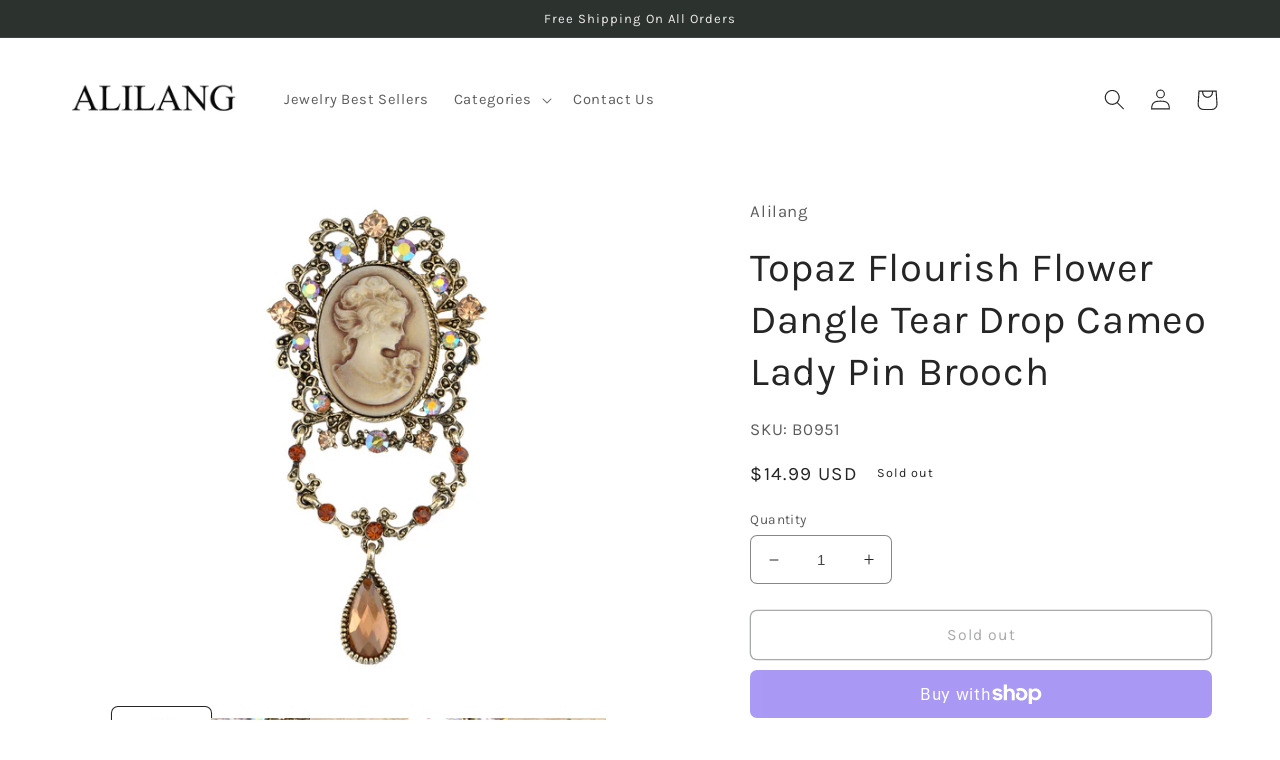

--- FILE ---
content_type: text/javascript; charset=utf-8
request_url: https://alilang.com/products/b0951.js
body_size: 594
content:
{"id":4329890218062,"title":"Topaz Flourish Flower Dangle Tear Drop Cameo Lady Pin Brooch","handle":"b0951","description":"\u003cul\u003e\n\u003cli\u003eThis beautiful brooch is designed in a gold-tone metal. It features one came at its center that is surrounded by an intricate design with topaz crystal rhinestones. The maiden that is featured looks shy and reserved, but also poised and elegant. She is shown taking in the sweet aroma of a rose, her hair tousled by the wind. Toward the bottom of this brooch is a little dangling topaz crystal rhinestone for an added touch of femininity!\u003c\/li\u003e\n\u003c\/ul\u003e","published_at":"2019-10-30T04:31:03-07:00","created_at":"2019-10-30T04:31:11-07:00","vendor":"Alilang","type":"BROOCH","tags":["BROOCH Cameo","BROOCH Floral \u0026 Plants","Cross \u0026 Crown"],"price":1499,"price_min":1499,"price_max":1499,"available":false,"price_varies":false,"compare_at_price":1499,"compare_at_price_min":1499,"compare_at_price_max":1499,"compare_at_price_varies":false,"variants":[{"id":31077355421774,"title":"Default Title","option1":"Default Title","option2":null,"option3":null,"sku":"B0951","requires_shipping":true,"taxable":true,"featured_image":{"id":13353580593230,"product_id":4329890218062,"position":1,"created_at":"2019-10-30T04:31:11-07:00","updated_at":"2019-10-30T04:31:11-07:00","alt":null,"width":1400,"height":1050,"src":"https:\/\/cdn.shopify.com\/s\/files\/1\/0275\/8180\/8718\/products\/B0951.jpg?v=1572435071","variant_ids":[31077355421774]},"available":false,"name":"Topaz Flourish Flower Dangle Tear Drop Cameo Lady Pin Brooch","public_title":null,"options":["Default Title"],"price":1499,"weight":50,"compare_at_price":1499,"inventory_management":"shopify","barcode":null,"featured_media":{"alt":null,"id":5524994916430,"position":1,"preview_image":{"aspect_ratio":1.333,"height":1050,"width":1400,"src":"https:\/\/cdn.shopify.com\/s\/files\/1\/0275\/8180\/8718\/products\/B0951.jpg?v=1572435071"}},"requires_selling_plan":false,"selling_plan_allocations":[]}],"images":["\/\/cdn.shopify.com\/s\/files\/1\/0275\/8180\/8718\/products\/B0951.jpg?v=1572435071","\/\/cdn.shopify.com\/s\/files\/1\/0275\/8180\/8718\/products\/B0951-1.jpg?v=1572435071","\/\/cdn.shopify.com\/s\/files\/1\/0275\/8180\/8718\/products\/B0951-2.jpg?v=1572435071","\/\/cdn.shopify.com\/s\/files\/1\/0275\/8180\/8718\/products\/B0951-3.jpg?v=1572435071","\/\/cdn.shopify.com\/s\/files\/1\/0275\/8180\/8718\/products\/B0951-4.jpg?v=1572435071"],"featured_image":"\/\/cdn.shopify.com\/s\/files\/1\/0275\/8180\/8718\/products\/B0951.jpg?v=1572435071","options":[{"name":"Title","position":1,"values":["Default Title"]}],"url":"\/products\/b0951","media":[{"alt":null,"id":5524994916430,"position":1,"preview_image":{"aspect_ratio":1.333,"height":1050,"width":1400,"src":"https:\/\/cdn.shopify.com\/s\/files\/1\/0275\/8180\/8718\/products\/B0951.jpg?v=1572435071"},"aspect_ratio":1.333,"height":1050,"media_type":"image","src":"https:\/\/cdn.shopify.com\/s\/files\/1\/0275\/8180\/8718\/products\/B0951.jpg?v=1572435071","width":1400},{"alt":null,"id":5524994949198,"position":2,"preview_image":{"aspect_ratio":1.333,"height":1050,"width":1400,"src":"https:\/\/cdn.shopify.com\/s\/files\/1\/0275\/8180\/8718\/products\/B0951-1.jpg?v=1572435071"},"aspect_ratio":1.333,"height":1050,"media_type":"image","src":"https:\/\/cdn.shopify.com\/s\/files\/1\/0275\/8180\/8718\/products\/B0951-1.jpg?v=1572435071","width":1400},{"alt":null,"id":5524994981966,"position":3,"preview_image":{"aspect_ratio":1.333,"height":1050,"width":1400,"src":"https:\/\/cdn.shopify.com\/s\/files\/1\/0275\/8180\/8718\/products\/B0951-2.jpg?v=1572435071"},"aspect_ratio":1.333,"height":1050,"media_type":"image","src":"https:\/\/cdn.shopify.com\/s\/files\/1\/0275\/8180\/8718\/products\/B0951-2.jpg?v=1572435071","width":1400},{"alt":null,"id":5524995014734,"position":4,"preview_image":{"aspect_ratio":1.333,"height":1050,"width":1400,"src":"https:\/\/cdn.shopify.com\/s\/files\/1\/0275\/8180\/8718\/products\/B0951-3.jpg?v=1572435071"},"aspect_ratio":1.333,"height":1050,"media_type":"image","src":"https:\/\/cdn.shopify.com\/s\/files\/1\/0275\/8180\/8718\/products\/B0951-3.jpg?v=1572435071","width":1400},{"alt":null,"id":5524995047502,"position":5,"preview_image":{"aspect_ratio":1.333,"height":1050,"width":1400,"src":"https:\/\/cdn.shopify.com\/s\/files\/1\/0275\/8180\/8718\/products\/B0951-4.jpg?v=1572435071"},"aspect_ratio":1.333,"height":1050,"media_type":"image","src":"https:\/\/cdn.shopify.com\/s\/files\/1\/0275\/8180\/8718\/products\/B0951-4.jpg?v=1572435071","width":1400}],"requires_selling_plan":false,"selling_plan_groups":[]}

--- FILE ---
content_type: text/javascript; charset=utf-8
request_url: https://alilang.com/products/b0951.js
body_size: 458
content:
{"id":4329890218062,"title":"Topaz Flourish Flower Dangle Tear Drop Cameo Lady Pin Brooch","handle":"b0951","description":"\u003cul\u003e\n\u003cli\u003eThis beautiful brooch is designed in a gold-tone metal. It features one came at its center that is surrounded by an intricate design with topaz crystal rhinestones. The maiden that is featured looks shy and reserved, but also poised and elegant. She is shown taking in the sweet aroma of a rose, her hair tousled by the wind. Toward the bottom of this brooch is a little dangling topaz crystal rhinestone for an added touch of femininity!\u003c\/li\u003e\n\u003c\/ul\u003e","published_at":"2019-10-30T04:31:03-07:00","created_at":"2019-10-30T04:31:11-07:00","vendor":"Alilang","type":"BROOCH","tags":["BROOCH Cameo","BROOCH Floral \u0026 Plants","Cross \u0026 Crown"],"price":1499,"price_min":1499,"price_max":1499,"available":false,"price_varies":false,"compare_at_price":1499,"compare_at_price_min":1499,"compare_at_price_max":1499,"compare_at_price_varies":false,"variants":[{"id":31077355421774,"title":"Default Title","option1":"Default Title","option2":null,"option3":null,"sku":"B0951","requires_shipping":true,"taxable":true,"featured_image":{"id":13353580593230,"product_id":4329890218062,"position":1,"created_at":"2019-10-30T04:31:11-07:00","updated_at":"2019-10-30T04:31:11-07:00","alt":null,"width":1400,"height":1050,"src":"https:\/\/cdn.shopify.com\/s\/files\/1\/0275\/8180\/8718\/products\/B0951.jpg?v=1572435071","variant_ids":[31077355421774]},"available":false,"name":"Topaz Flourish Flower Dangle Tear Drop Cameo Lady Pin Brooch","public_title":null,"options":["Default Title"],"price":1499,"weight":50,"compare_at_price":1499,"inventory_management":"shopify","barcode":null,"featured_media":{"alt":null,"id":5524994916430,"position":1,"preview_image":{"aspect_ratio":1.333,"height":1050,"width":1400,"src":"https:\/\/cdn.shopify.com\/s\/files\/1\/0275\/8180\/8718\/products\/B0951.jpg?v=1572435071"}},"requires_selling_plan":false,"selling_plan_allocations":[]}],"images":["\/\/cdn.shopify.com\/s\/files\/1\/0275\/8180\/8718\/products\/B0951.jpg?v=1572435071","\/\/cdn.shopify.com\/s\/files\/1\/0275\/8180\/8718\/products\/B0951-1.jpg?v=1572435071","\/\/cdn.shopify.com\/s\/files\/1\/0275\/8180\/8718\/products\/B0951-2.jpg?v=1572435071","\/\/cdn.shopify.com\/s\/files\/1\/0275\/8180\/8718\/products\/B0951-3.jpg?v=1572435071","\/\/cdn.shopify.com\/s\/files\/1\/0275\/8180\/8718\/products\/B0951-4.jpg?v=1572435071"],"featured_image":"\/\/cdn.shopify.com\/s\/files\/1\/0275\/8180\/8718\/products\/B0951.jpg?v=1572435071","options":[{"name":"Title","position":1,"values":["Default Title"]}],"url":"\/products\/b0951","media":[{"alt":null,"id":5524994916430,"position":1,"preview_image":{"aspect_ratio":1.333,"height":1050,"width":1400,"src":"https:\/\/cdn.shopify.com\/s\/files\/1\/0275\/8180\/8718\/products\/B0951.jpg?v=1572435071"},"aspect_ratio":1.333,"height":1050,"media_type":"image","src":"https:\/\/cdn.shopify.com\/s\/files\/1\/0275\/8180\/8718\/products\/B0951.jpg?v=1572435071","width":1400},{"alt":null,"id":5524994949198,"position":2,"preview_image":{"aspect_ratio":1.333,"height":1050,"width":1400,"src":"https:\/\/cdn.shopify.com\/s\/files\/1\/0275\/8180\/8718\/products\/B0951-1.jpg?v=1572435071"},"aspect_ratio":1.333,"height":1050,"media_type":"image","src":"https:\/\/cdn.shopify.com\/s\/files\/1\/0275\/8180\/8718\/products\/B0951-1.jpg?v=1572435071","width":1400},{"alt":null,"id":5524994981966,"position":3,"preview_image":{"aspect_ratio":1.333,"height":1050,"width":1400,"src":"https:\/\/cdn.shopify.com\/s\/files\/1\/0275\/8180\/8718\/products\/B0951-2.jpg?v=1572435071"},"aspect_ratio":1.333,"height":1050,"media_type":"image","src":"https:\/\/cdn.shopify.com\/s\/files\/1\/0275\/8180\/8718\/products\/B0951-2.jpg?v=1572435071","width":1400},{"alt":null,"id":5524995014734,"position":4,"preview_image":{"aspect_ratio":1.333,"height":1050,"width":1400,"src":"https:\/\/cdn.shopify.com\/s\/files\/1\/0275\/8180\/8718\/products\/B0951-3.jpg?v=1572435071"},"aspect_ratio":1.333,"height":1050,"media_type":"image","src":"https:\/\/cdn.shopify.com\/s\/files\/1\/0275\/8180\/8718\/products\/B0951-3.jpg?v=1572435071","width":1400},{"alt":null,"id":5524995047502,"position":5,"preview_image":{"aspect_ratio":1.333,"height":1050,"width":1400,"src":"https:\/\/cdn.shopify.com\/s\/files\/1\/0275\/8180\/8718\/products\/B0951-4.jpg?v=1572435071"},"aspect_ratio":1.333,"height":1050,"media_type":"image","src":"https:\/\/cdn.shopify.com\/s\/files\/1\/0275\/8180\/8718\/products\/B0951-4.jpg?v=1572435071","width":1400}],"requires_selling_plan":false,"selling_plan_groups":[]}